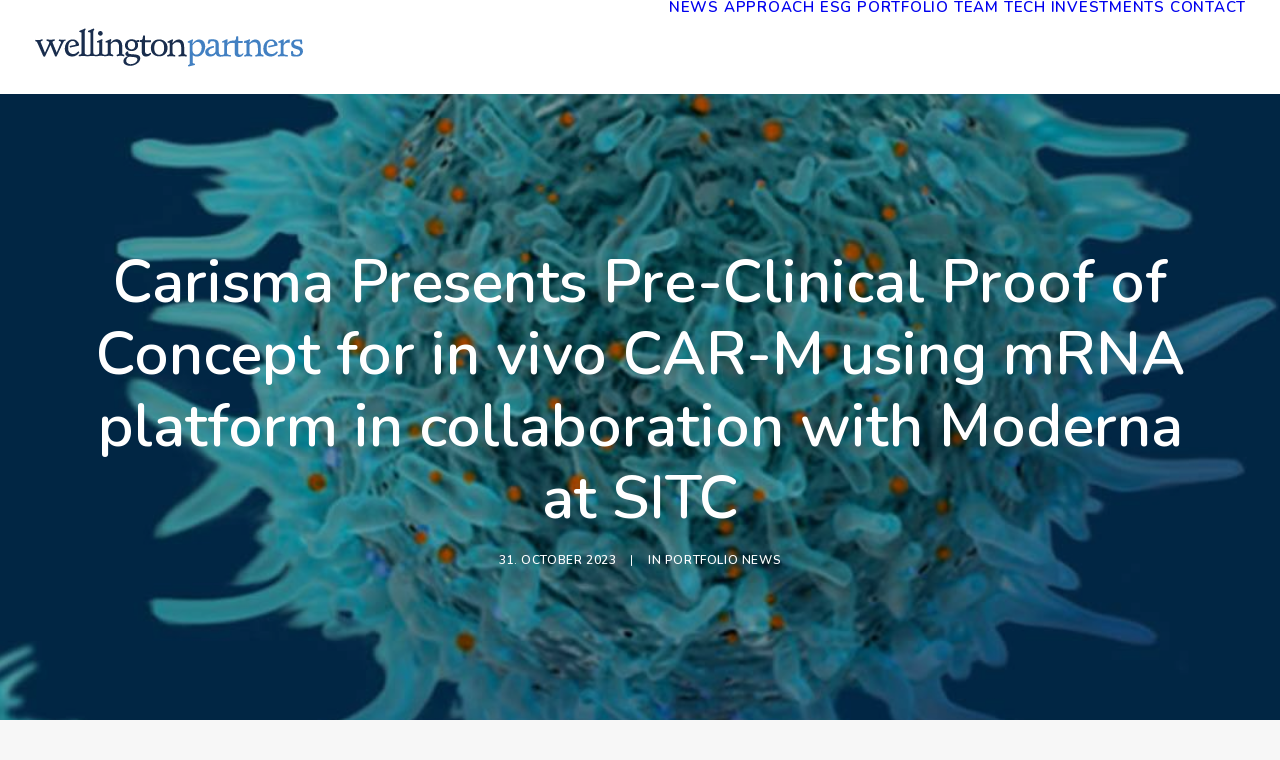

--- FILE ---
content_type: text/html; charset=UTF-8
request_url: https://wellington-partners.com/carisma-presents-pre-clinical-proof-of-concept-for-in-vivo-car-m-using-mrna-platform-in-collaboration-with-moderna-at-sitc/
body_size: 17237
content:
<!DOCTYPE html> <html class="no-touch" lang="en-US" xmlns="http://www.w3.org/1999/xhtml"> <head> <meta http-equiv="Content-Type" content="text/html; charset=UTF-8"> <meta name="viewport" content="width=device-width, initial-scale=1"> <link rel="profile" href="http://gmpg.org/xfn/11"> <link rel="pingback" href=""> <meta name='robots' content='index, follow, max-image-preview:large, max-snippet:-1, max-video-preview:-1' /> <title>Carisma Presents Pre-Clinical Proof of Concept for in vivo CAR-M using mRNA platform in collaboration with Moderna at SITC - Wellington</title><link rel="preload" href="https://wellington-partners.com/wp-content/uploads/2021/08/wellington-partners-logo-rgb.svg" as="image" fetchpriority="high"><style id="perfmatters-used-css">@keyframes spin{from{transform:rotate(0deg);}to{transform:rotate(360deg);}}@keyframes blink{from{opacity:0;}50%{opacity:1;}to{opacity:0;}}@font-face{font-family:"eg-font";src:url("https://wellington-partners.com/wp-content/plugins/essential-grid/public/assets/font/fontello/css/../fonts/egfont.eot?85610117");src:url("https://wellington-partners.com/wp-content/plugins/essential-grid/public/assets/font/fontello/css/../fonts/egfont.eot?85610117#iefix") format("embedded-opentype"),url("https://wellington-partners.com/wp-content/plugins/essential-grid/public/assets/font/fontello/css/../fonts/egfont.woff?85610117") format("woff"),url("https://wellington-partners.com/wp-content/plugins/essential-grid/public/assets/font/fontello/css/../fonts/egfont.ttf?85610117") format("truetype"),url("https://wellington-partners.com/wp-content/plugins/essential-grid/public/assets/font/fontello/css/../fonts/egfont.svg?85610117#egfont") format("svg");font-weight:normal;font-style:normal;}.gdpr-overlay{background:#141618;display:none;height:100%;left:0;opacity:.6;position:fixed;top:0;width:100%;z-index:99999999;}.gdpr *{font-family:inherit !important;}.gdpr input[type="submit"],.gdpr button{border-radius:2px;border-width:0;box-shadow:none;font-family:inherit !important;font-size:12px !important;font-weight:600 !important;letter-spacing:-.3px;line-height:22px;padding:9px 27px 9px 27px;text-shadow:none;text-transform:none;}.gdpr input[type="submit"].btn-accent.gdpr-agreement:focus,.gdpr input[type="submit"].btn-accent:focus,.gdpr button.btn-accent.gdpr-agreement:focus,.gdpr button.btn-accent:focus{color:#fff !important;}.gdpr img{width:100%;}.gdpr-privacy-preferences .gdpr-wrapper,.gdpr-general-confirmation .gdpr-wrapper{border-radius:2.5px;box-sizing:border-box;display:none;height:100%;left:50%;max-height:700px;max-width:1000px;overflow:hidden;overflow:visible;padding:15px;padding:36px;position:fixed;top:50%;transform:translate(-50%,-50%);width:100%;z-index:999999999;}.gdpr-privacy-preferences form,.gdpr-general-confirmation form{box-shadow:0 50px 50px -30px rgba(0,0,0,.2),0 30px 50px 0 rgba(0,0,0,.15);height:100%;position:relative;}.gdpr-privacy-preferences .gdpr-box-title,.gdpr-general-confirmation .gdpr-box-title{height:0;position:relative;}.gdpr-privacy-preferences .gdpr-box-title h3,.gdpr-general-confirmation .gdpr-box-title h3{display:none;}.gdpr-privacy-preferences .gdpr-close,.gdpr-general-confirmation .gdpr-close{color:#fff;cursor:pointer;line-height:0;position:absolute;top:50%;}body:not(.rtl) .gdpr-privacy-preferences .gdpr-close,body:not(.rtl) .gdpr-general-confirmation .gdpr-close{right:-27px;}.gdpr-privacy-preferences .gdpr-close:before,.gdpr-general-confirmation .gdpr-close:before{content:"";font-family:uncodeicon !important;font-size:18px;transition:all 400ms cubic-bezier(.785,.135,.15,.86);display:inline-block;}.gdpr-privacy-preferences .gdpr-close:hover:before,.gdpr-general-confirmation .gdpr-close:hover:before{transform:rotate(180deg);}.gdpr-privacy-preferences footer,.gdpr-general-confirmation footer{background-color:#f7f7f7;border-bottom-left-radius:2px;border-bottom-right-radius:2px;border-top:1px solid #eaeaea;bottom:0;height:96px;left:0;margin-left:0;overflow:hidden;padding:18px 36px;position:absolute;right:0;width:auto;}.gdpr-privacy-preferences footer input,.gdpr-general-confirmation footer input{margin-top:0;}.gdpr-privacy-preferences footer span,.gdpr-general-confirmation footer span{margin-top:9px;display:block;text-align:center;}.gdpr-privacy-preferences footer a,.gdpr-general-confirmation footer a{color:#555d66;display:inline-block;font-size:12px;text-decoration:none;}.gdpr-privacy-preferences .gdpr-content,.gdpr-general-confirmation .gdpr-content{background:#fff;border-bottom-left-radius:2px;border-bottom-right-radius:2px;bottom:0;left:0;overflow:hidden;position:absolute;right:0;top:0;}.gdpr-privacy-preferences .gdpr-tab-content,.gdpr-general-confirmation .gdpr-tab-content{background-color:#fff;bottom:76px;display:block;left:0;overflow:hidden;position:absolute;right:0;top:0;}.gdpr-privacy-preferences .gdpr-tab-content header,.gdpr-general-confirmation .gdpr-tab-content header{padding:36px 36px 0;}.gdpr-privacy-preferences .gdpr-tab-content h4,.gdpr-general-confirmation .gdpr-tab-content h4{color:#303133;font-family:inherit !important;font-size:16px;margin-bottom:18px;margin-top:0;}.gdpr-privacy-preferences .gdpr-tab-content > div,.gdpr-general-confirmation .gdpr-tab-content > div{max-height:100%;overflow-y:auto;}.gdpr-privacy-preferences .gdpr-tab-content .gdpr-active,.gdpr-general-confirmation .gdpr-tab-content .gdpr-active{display:block;}.gdpr-privacy-preferences .gdpr-info,.gdpr-general-confirmation .gdpr-info{color:#72777c;font-size:14px;font-weight:400;padding:0 36px 36px;}.gdpr-privacy-preferences .gdpr-info p,.gdpr-general-confirmation .gdpr-info p{color:#72777c;font-size:13px;font-weight:400;margin-bottom:27px;margin-top:0;}.gdpr-privacy-preferences .gdpr-info a,.gdpr-general-confirmation .gdpr-info a{color:#72777c;font-weight:700;text-decoration:underline;}@media (min-width: 480px){.gdpr-privacy-preferences footer,.gdpr-general-confirmation footer{height:76px;}.gdpr-privacy-preferences footer input,.gdpr-general-confirmation footer input{width:auto !important;}.gdpr-privacy-preferences footer span,.gdpr-general-confirmation footer span{margin-top:0;position:absolute;top:50%;transform:translateY(-50%);}body:not(.rtl) .gdpr-privacy-preferences footer span,body:not(.rtl) .gdpr-general-confirmation footer span{right:36px;}}@media (min-width: 570px){.gdpr-privacy-preferences .gdpr-content,.gdpr-general-confirmation .gdpr-content{border-radius:2px;}.gdpr-privacy-preferences .gdpr-tab-content,.gdpr-general-confirmation .gdpr-tab-content{display:block;}}@font-face{font-family:"uncodeicon";src:url("https://wellington-partners.com/wp-content/themes/uncode/library/css/../fonts/uncode-icons.eot");src:url("https://wellington-partners.com/wp-content/themes/uncode/library/css/../fonts/uncode-icons.eot?#iefix") format("embedded-opentype"),url("https://wellington-partners.com/wp-content/themes/uncode/library/css/../fonts/uncode-icons.woff2") format("woff2"),url("https://wellington-partners.com/wp-content/themes/uncode/library/css/../fonts/uncode-icons.woff") format("woff"),url("https://wellington-partners.com/wp-content/themes/uncode/library/css/../fonts/uncode-icons.ttf") format("truetype"),url("https://wellington-partners.com/wp-content/themes/uncode/library/css/../fonts/uncode-icons.svg#uncodeicon") format("svg");font-weight:normal;font-style:normal;font-display:swap;}.fa{font-family:"uncodeicon" !important;speak:none;font-style:normal;font-weight:normal;font-variant:normal;text-transform:none;line-height:1;-webkit-font-smoothing:antialiased;-moz-osx-font-smoothing:grayscale;}@-moz-keyframes spin{0%{-moz-transform:rotate(0deg);}100%{-moz-transform:rotate(359deg);}}@-webkit-keyframes spin{0%{-webkit-transform:rotate(0deg);}100%{-webkit-transform:rotate(359deg);}}@-o-keyframes spin{0%{-o-transform:rotate(0deg);}100%{-o-transform:rotate(359deg);}}@-ms-keyframes spin{0%{-ms-transform:rotate(0deg);}100%{-ms-transform:rotate(359deg);}}@keyframes spin{0%{transform:rotate(0deg);}100%{transform:rotate(359deg);}}.fa-stack{position:relative;display:inline-block;width:2.5em;height:2.5em;line-height:2.5em;vertical-align:middle;border:2px solid #c0c0c0;-webkit-transition:all .1s linear;-moz-transition:all .1s linear;-ms-transition:all .1s linear;-o-transition:all .1s linear;transition:all .1s linear;-webkit-backface-visibility:hidden;-webkit-box-sizing:initial;-moz-box-sizing:initial;box-sizing:initial;-o-border-radius:2.5em;-moz-border-radius:2.5em;-webkit-border-radius:2.5em;-ms-border-radius:2.5em;border-radius:2.5em;}.fa-linkedin-square:before{content:"";}.fa-angle-left:before{content:"";}.fa-angle-right:before{content:"";}.fa-angle-up:before{content:"";}</style> <link rel="canonical" href="https://wellington-partners.com/carisma-presents-pre-clinical-proof-of-concept-for-in-vivo-car-m-using-mrna-platform-in-collaboration-with-moderna-at-sitc/" /> <meta property="og:locale" content="en_US" /> <meta property="og:type" content="article" /> <meta property="og:title" content="Carisma Presents Pre-Clinical Proof of Concept for in vivo CAR-M using mRNA platform in collaboration with Moderna at SITC - Wellington" /> <meta property="og:description" content="Ghent, Belgium – November 30, 2021 – Confo Therapeutics today announced that it has entered into a collaborative agreement with Regeneron Pharmaceuticals, Inc. whereby Confo’s technology platform, which uses conformationally selective VHH antibodies – ConfoBodies® –" /> <meta property="og:url" content="https://wellington-partners.com/carisma-presents-pre-clinical-proof-of-concept-for-in-vivo-car-m-using-mrna-platform-in-collaboration-with-moderna-at-sitc/" /> <meta property="og:site_name" content="Wellington" /> <meta property="article:published_time" content="2023-10-31T14:44:44+00:00" /> <meta property="og:image" content="https://wellington-partners.com/wp-content/uploads/2022/03/Carisma.jpg" /> <meta property="og:image:width" content="1061" /> <meta property="og:image:height" content="1104" /> <meta property="og:image:type" content="image/jpeg" /> <meta name="author" content="Ulrike Spring" /> <meta name="twitter:card" content="summary_large_image" /> <meta name="twitter:label1" content="Written by" /> <meta name="twitter:data1" content="Ulrike Spring" /> <meta name="twitter:label2" content="Est. reading time" /> <meta name="twitter:data2" content="7 minutes" /> <script type="application/ld+json" class="yoast-schema-graph">{"@context":"https://schema.org","@graph":[{"@type":"Article","@id":"https://wellington-partners.com/carisma-presents-pre-clinical-proof-of-concept-for-in-vivo-car-m-using-mrna-platform-in-collaboration-with-moderna-at-sitc/#article","isPartOf":{"@id":"https://wellington-partners.com/carisma-presents-pre-clinical-proof-of-concept-for-in-vivo-car-m-using-mrna-platform-in-collaboration-with-moderna-at-sitc/"},"author":{"name":"Ulrike Spring","@id":"https://wellington-partners.com/#/schema/person/0ce88317b14dffec25cb2678990021fe"},"headline":"Carisma Presents Pre-Clinical Proof of Concept for in vivo CAR-M using mRNA platform in collaboration with Moderna at SITC","datePublished":"2023-10-31T14:44:44+00:00","mainEntityOfPage":{"@id":"https://wellington-partners.com/carisma-presents-pre-clinical-proof-of-concept-for-in-vivo-car-m-using-mrna-platform-in-collaboration-with-moderna-at-sitc/"},"wordCount":1357,"publisher":{"@id":"https://wellington-partners.com/#organization"},"image":{"@id":"https://wellington-partners.com/carisma-presents-pre-clinical-proof-of-concept-for-in-vivo-car-m-using-mrna-platform-in-collaboration-with-moderna-at-sitc/#primaryimage"},"thumbnailUrl":"https://wellington-partners.com/wp-content/uploads/2022/03/Carisma.jpg","articleSection":["Portfolio News"],"inLanguage":"en-US"},{"@type":"WebPage","@id":"https://wellington-partners.com/carisma-presents-pre-clinical-proof-of-concept-for-in-vivo-car-m-using-mrna-platform-in-collaboration-with-moderna-at-sitc/","url":"https://wellington-partners.com/carisma-presents-pre-clinical-proof-of-concept-for-in-vivo-car-m-using-mrna-platform-in-collaboration-with-moderna-at-sitc/","name":"Carisma Presents Pre-Clinical Proof of Concept for in vivo CAR-M using mRNA platform in collaboration with Moderna at SITC - Wellington","isPartOf":{"@id":"https://wellington-partners.com/#website"},"primaryImageOfPage":{"@id":"https://wellington-partners.com/carisma-presents-pre-clinical-proof-of-concept-for-in-vivo-car-m-using-mrna-platform-in-collaboration-with-moderna-at-sitc/#primaryimage"},"image":{"@id":"https://wellington-partners.com/carisma-presents-pre-clinical-proof-of-concept-for-in-vivo-car-m-using-mrna-platform-in-collaboration-with-moderna-at-sitc/#primaryimage"},"thumbnailUrl":"https://wellington-partners.com/wp-content/uploads/2022/03/Carisma.jpg","datePublished":"2023-10-31T14:44:44+00:00","breadcrumb":{"@id":"https://wellington-partners.com/carisma-presents-pre-clinical-proof-of-concept-for-in-vivo-car-m-using-mrna-platform-in-collaboration-with-moderna-at-sitc/#breadcrumb"},"inLanguage":"en-US","potentialAction":[{"@type":"ReadAction","target":["https://wellington-partners.com/carisma-presents-pre-clinical-proof-of-concept-for-in-vivo-car-m-using-mrna-platform-in-collaboration-with-moderna-at-sitc/"]}]},{"@type":"ImageObject","inLanguage":"en-US","@id":"https://wellington-partners.com/carisma-presents-pre-clinical-proof-of-concept-for-in-vivo-car-m-using-mrna-platform-in-collaboration-with-moderna-at-sitc/#primaryimage","url":"https://wellington-partners.com/wp-content/uploads/2022/03/Carisma.jpg","contentUrl":"https://wellington-partners.com/wp-content/uploads/2022/03/Carisma.jpg","width":1061,"height":1104},{"@type":"BreadcrumbList","@id":"https://wellington-partners.com/carisma-presents-pre-clinical-proof-of-concept-for-in-vivo-car-m-using-mrna-platform-in-collaboration-with-moderna-at-sitc/#breadcrumb","itemListElement":[{"@type":"ListItem","position":1,"name":"Home","item":"https://wellington-partners.com/"},{"@type":"ListItem","position":2,"name":"Carisma Presents Pre-Clinical Proof of Concept for in vivo CAR-M using mRNA platform in collaboration with Moderna at SITC"}]},{"@type":"WebSite","@id":"https://wellington-partners.com/#website","url":"https://wellington-partners.com/","name":"Wellington","description":"A leading European Venture Capital firm investing in early- and growth-stage Life Science companies.","publisher":{"@id":"https://wellington-partners.com/#organization"},"potentialAction":[{"@type":"SearchAction","target":{"@type":"EntryPoint","urlTemplate":"https://wellington-partners.com/?s={search_term_string}"},"query-input":{"@type":"PropertyValueSpecification","valueRequired":true,"valueName":"search_term_string"}}],"inLanguage":"en-US"},{"@type":"Organization","@id":"https://wellington-partners.com/#organization","name":"Wellington Partners","url":"https://wellington-partners.com/","logo":{"@type":"ImageObject","inLanguage":"en-US","@id":"https://wellington-partners.com/#/schema/logo/image/","url":"https://wellington-partners.com/wp-content/uploads/2021/08/wellington-partners-logo-rgb.svg","contentUrl":"https://wellington-partners.com/wp-content/uploads/2021/08/wellington-partners-logo-rgb.svg","width":230,"height":339,"caption":"Wellington Partners"},"image":{"@id":"https://wellington-partners.com/#/schema/logo/image/"}},{"@type":"Person","@id":"https://wellington-partners.com/#/schema/person/0ce88317b14dffec25cb2678990021fe","name":"Ulrike Spring","image":{"@type":"ImageObject","inLanguage":"en-US","@id":"https://wellington-partners.com/#/schema/person/image/","url":"https://secure.gravatar.com/avatar/e56fa6515d3367332b3680943e57c87d124af3fb67856cb21be229685e0fc04b?s=96&d=mm&r=g","contentUrl":"https://secure.gravatar.com/avatar/e56fa6515d3367332b3680943e57c87d124af3fb67856cb21be229685e0fc04b?s=96&d=mm&r=g","caption":"Ulrike Spring"},"url":"https://wellington-partners.com/author/springwellington-partners-com/"}]}</script> <style id='wp-img-auto-sizes-contain-inline-css' type='text/css'> img:is([sizes=auto i],[sizes^="auto," i]){contain-intrinsic-size:3000px 1500px} </style> <style id='classic-theme-styles-inline-css' type='text/css'> /*! This file is auto-generated */ .wp-block-button__link{color:#fff;background-color:#32373c;border-radius:9999px;box-shadow:none;text-decoration:none;padding:calc(.667em + 2px) calc(1.333em + 2px);font-size:1.125em}.wp-block-file__button{background:#32373c;color:#fff;text-decoration:none} </style> <link rel="stylesheet" id="contact-form-7-css" type="text/css" media="all" data-pmdelayedstyle="https://wellington-partners.com/wp-content/plugins/contact-form-7/includes/css/styles.css?ver=6.1.4"> <link rel='stylesheet' id='esg-plugin-settings-css' href='https://wellington-partners.com/wp-content/plugins/essential-grid/public/assets/css/settings.css?ver=3.0.15' type='text/css' media='all' /> <link rel="stylesheet" id="tp-fontello-css" type="text/css" media="all" data-pmdelayedstyle="https://wellington-partners.com/wp-content/plugins/essential-grid/public/assets/font/fontello/css/fontello.css?ver=3.0.15"> <link rel='stylesheet' id='searchandfilter-css' href='https://wellington-partners.com/wp-content/plugins/search-filter/style.css?ver=1' type='text/css' media='all' /> <link rel='stylesheet' id='uncodefont-google-css' href='https://wellington-partners.com/wp-content/cache/perfmatters/wellington-partners.com/fonts/4f4c55905d69.google-fonts.min.css' type='text/css' media='all' /> <link rel="stylesheet" id="uncode-privacy-css" type="text/css" media="all" data-pmdelayedstyle="https://wellington-partners.com/wp-content/plugins/uncode-privacy/assets/css/uncode-privacy-public.css?ver=2.2.7"> <link rel="stylesheet" id="eeb-css-frontend-css" type="text/css" media="all" data-pmdelayedstyle="https://wellington-partners.com/wp-content/plugins/email-encoder-bundle/assets/css/style.css?ver=54d4eedc552c499c4a8d6b89c23d3df1"> <link rel='stylesheet' id='uncode-style-css' href='https://wellington-partners.com/wp-content/themes/uncode/library/css/style.css?ver=2065451982' type='text/css' media='all' /> <style id='uncode-style-inline-css' type='text/css'> @media (max-width: 959px) { .navbar-brand > * { height: 35px !important;}} @media (min-width: 960px) { .limit-width { max-width: 1200px; margin: auto;} .menu-container:not(.grid-filters) .menu-horizontal ul.menu-smart .megamenu-block-wrapper > .vc_row[data-parent="true"].limit-width:not(.row-parent-limit) { max-width: calc(1200px - 72px); } } .menu-primary ul.menu-smart > li > a, .menu-primary ul.menu-smart li.dropdown > a, .menu-primary ul.menu-smart li.mega-menu > a, .vmenu-container ul.menu-smart > li > a, .vmenu-container ul.menu-smart li.dropdown > a { text-transform: uppercase; } #changer-back-color { transition: background-color 1000ms cubic-bezier(0.25, 1, 0.5, 1) !important; } #changer-back-color > div { transition: opacity 1000ms cubic-bezier(0.25, 1, 0.5, 1) !important; } body.bg-changer-init.disable-hover .main-wrapper .style-light, body.bg-changer-init.disable-hover .main-wrapper .style-light h1, body.bg-changer-init.disable-hover .main-wrapper .style-light h2, body.bg-changer-init.disable-hover .main-wrapper .style-light h3, body.bg-changer-init.disable-hover .main-wrapper .style-light h4, body.bg-changer-init.disable-hover .main-wrapper .style-light h5, body.bg-changer-init.disable-hover .main-wrapper .style-light h6, body.bg-changer-init.disable-hover .main-wrapper .style-light a, body.bg-changer-init.disable-hover .main-wrapper .style-dark, body.bg-changer-init.disable-hover .main-wrapper .style-dark h1, body.bg-changer-init.disable-hover .main-wrapper .style-dark h2, body.bg-changer-init.disable-hover .main-wrapper .style-dark h3, body.bg-changer-init.disable-hover .main-wrapper .style-dark h4, body.bg-changer-init.disable-hover .main-wrapper .style-dark h5, body.bg-changer-init.disable-hover .main-wrapper .style-dark h6, body.bg-changer-init.disable-hover .main-wrapper .style-dark a { transition: color 1000ms cubic-bezier(0.25, 1, 0.5, 1) !important; } </style> <link rel="stylesheet" id="uncode-icons-css" type="text/css" media="all" data-pmdelayedstyle="https://wellington-partners.com/wp-content/themes/uncode/library/css/uncode-icons.css?ver=2065451982"> <link rel='stylesheet' id='uncode-custom-style-css' href='https://wellington-partners.com/wp-content/themes/uncode/library/css/style-custom.css?ver=2065451982' type='text/css' media='all' /> <style id='uncode-custom-style-inline-css' type='text/css'> .t-entry-excerpt {font-size:16px;}.filter-cat-73 a{display:none !important;}.approach_exit .filter-cat-82 a{display:none !important;}.post-info div.author-info{display:none !important;}.isotope-filters.menu-light .menu-smart a:focus.active {color:#4281c3 !important;} </style> <link rel="stylesheet" id="child-style-css" type="text/css" media="all" data-pmdelayedstyle="https://wellington-partners.com/wp-content/themes/uncode-child/style.css?ver=591804098"> <script type="text/javascript" src="https://wellington-partners.com/wp-includes/js/jquery/jquery.min.js?ver=3.7.1" id="jquery-core-js"></script> <script type="text/javascript" src="https://wellington-partners.com/wp-content/plugins/email-encoder-bundle/assets/js/custom.js?ver=2c542c9989f589cd5318f5cef6a9ecd7" id="eeb-js-frontend-js"></script> <script type="text/javascript" id="uncode-init-js-extra"> var SiteParameters = {"days":"days","hours":"hours","minutes":"minutes","seconds":"seconds","constant_scroll":"on","scroll_speed":"2","parallax_factor":"0.25","loading":"Loading\u2026","slide_name":"slide","slide_footer":"footer","ajax_url":"https://wellington-partners.com/wp-admin/admin-ajax.php","nonce_adaptive_images":"4efa632ecf","nonce_srcset_async":"ea7d8da537","enable_debug":"","block_mobile_videos":"","is_frontend_editor":"","main_width":["1200","px"],"mobile_parallax_allowed":"","listen_for_screen_update":"1","wireframes_plugin_active":"1","sticky_elements":"off","resize_quality":"70","register_metadata":"1","bg_changer_time":"1000","update_wc_fragments":"1","optimize_shortpixel_image":"","menu_mobile_offcanvas_gap":"45","custom_cursor_selector":"[href], .trigger-overlay, .owl-next, .owl-prev, .owl-dot, input[type=\"submit\"], input[type=\"checkbox\"], button[type=\"submit\"], a[class^=\"ilightbox\"], .ilightbox-thumbnail, .ilightbox-prev, .ilightbox-next, .overlay-close, .unmodal-close, .qty-inset \u003E span, .share-button li, .uncode-post-titles .tmb.tmb-click-area, .btn-link, .tmb-click-row .t-inside, .lg-outer button, .lg-thumb img, a[data-lbox], .uncode-close-offcanvas-overlay, .uncode-nav-next, .uncode-nav-prev, .uncode-nav-index","mobile_parallax_animation":"","lbox_enhanced":"","native_media_player":"1","vimeoPlayerParams":"?autoplay=0","ajax_filter_key_search":"key","ajax_filter_key_unfilter":"unfilter","index_pagination_disable_scroll":"","index_pagination_scroll_to":"","uncode_wc_popup_cart_qty":"","disable_hover_hack":"","uncode_nocookie":"","menuHideOnClick":"1","menuShowOnClick":"","smoothScroll":"","smoothScrollDisableHover":"","smoothScrollQuery":"960","uncode_force_onepage_dots":"","uncode_smooth_scroll_safe":"","uncode_lb_add_galleries":", .gallery","uncode_lb_add_items":", .gallery .gallery-item a","uncode_prev_label":"Previous","uncode_next_label":"Next","uncode_slide_label":"Slide","uncode_share_label":"Share on %","uncode_has_ligatures":"","uncode_is_accessible":"","uncode_carousel_itemSelector":"*:not(.hidden)","dynamic_srcset_active":"1","dynamic_srcset_bg_mobile_breakpoint":"570","dynamic_srcset_bunch_limit":"1","dynamic_srcset_bg_mobile_size":"1024","activate_webp":"","force_webp":"","uncode_limit_width":"1200px"}; </script> <script type="text/javascript" src="https://wellington-partners.com/wp-content/themes/uncode/library/js/init.js?ver=2065451982" id="uncode-init-js"></script> <script></script><meta name="google-site-verification" content="MOrHweB0kxBI1DTGCnx5nwK-O1F5XNWvyeAsvkWn3q8" /> <link rel="icon" href="https://wellington-partners.com/wp-content/uploads/2021/08/cropped-wellington-partners-favicon-32x32.png" sizes="32x32" /> <link rel="icon" href="https://wellington-partners.com/wp-content/uploads/2021/08/cropped-wellington-partners-favicon-192x192.png" sizes="192x192" /> <link rel="apple-touch-icon" href="https://wellington-partners.com/wp-content/uploads/2021/08/cropped-wellington-partners-favicon-180x180.png" /> <meta name="msapplication-TileImage" content="https://wellington-partners.com/wp-content/uploads/2021/08/cropped-wellington-partners-favicon-270x270.png" /> <style type="text/css" id="wp-custom-css"> .portfoliohover a:hover{ color:#192d4d !important; } .tmb .t-entry p.t-entry-meta span, .tmb .t-entry p.t-entry-comments, .tmb .t-entry p.t-entry-author span.tmb-username-wrap { font-size: 16px; } .tmb .t-entry-visual .t-overlay-text{ transition: opacity 0.2s ease-in-out,transform 0.2s ease-in-out !important; } .single-block-padding{ padding: 10px !important; } .portfolio-wrapper .btn-container.animate_when_almost_visible { margin-top: 10px !important; } .page-id-101174 .style-light .text-lead { color: #fff; } .esg-grid { font-family: Nunito, Nunito; } .text-light .esg-filter-wrapper.eg-search-wrapper .eg-search-input { line-height: 30px !important; height: 30px !important; background: #f2f2f2; margin-top: -10px !important; margin-left: 40px !important; } .eg-wellington-element-3 { width: 50%; } .eg-wellington-container { background-color: transparent !important; background-image: linear-gradient(to top, rgba(0, 0, 0, 0.5) 0%, rgba(0, 0, 0, 0) 50%) !important; } .eg-wellington-wrapper .esg-entry-media:hover { transform: scale(1.1) !important; } .esg-filter-wrapper { margin-bottom: 20px; } #post-101295 .row-container .row-parent .single-internal-gutter .uncont > * { margin-top: 0; } .eg-portfolio-wrapper .esg-media-poster { border: 1px solid #eaeaea; } .eg-portfolio-content { min-height: 100px !important; display: block !important; } .page-id-101427 .style-dark h3, .page-id-101427 .style-dark p, .page-id-101427 .style-dark a { color: white; } .page-id-101427 .owl-carousel-wrapper .t-entry-text { min-height: 290px; } .owl-carousel-wrapper .t-entry-title { overflow: hidden; text-overflow: ellipsis; display: -webkit-box; -webkit-line-clamp: 3; line-clamp: 3; -webkit-box-orient: vertical; } @media screen and (min-width: 959px) and (max-width: 1025px) { .desktop-hidden { display: block !important; } .mobile-hidden { display: none !important; } .form_column, .contact_column { width: 50%; } .maps_column, .text_column { width: 100%; display: block; } .text_column { display: table-header-group !important; } .main-container .row-inner { margin-left: 0; } .main-container .row-container .row-parent .row-child .row-inner .maps_column { padding: 20px 0; } } @media screen and (min-width: 960px) { #colophon .site-info { width: 80%; } } </style> <noscript><style> .wpb_animate_when_almost_visible { opacity: 1; }</style></noscript><style id='global-styles-inline-css' type='text/css'> :root{--wp--preset--aspect-ratio--square: 1;--wp--preset--aspect-ratio--4-3: 4/3;--wp--preset--aspect-ratio--3-4: 3/4;--wp--preset--aspect-ratio--3-2: 3/2;--wp--preset--aspect-ratio--2-3: 2/3;--wp--preset--aspect-ratio--16-9: 16/9;--wp--preset--aspect-ratio--9-16: 9/16;--wp--preset--color--black: #000000;--wp--preset--color--cyan-bluish-gray: #abb8c3;--wp--preset--color--white: #ffffff;--wp--preset--color--pale-pink: #f78da7;--wp--preset--color--vivid-red: #cf2e2e;--wp--preset--color--luminous-vivid-orange: #ff6900;--wp--preset--color--luminous-vivid-amber: #fcb900;--wp--preset--color--light-green-cyan: #7bdcb5;--wp--preset--color--vivid-green-cyan: #00d084;--wp--preset--color--pale-cyan-blue: #8ed1fc;--wp--preset--color--vivid-cyan-blue: #0693e3;--wp--preset--color--vivid-purple: #9b51e0;--wp--preset--gradient--vivid-cyan-blue-to-vivid-purple: linear-gradient(135deg,rgb(6,147,227) 0%,rgb(155,81,224) 100%);--wp--preset--gradient--light-green-cyan-to-vivid-green-cyan: linear-gradient(135deg,rgb(122,220,180) 0%,rgb(0,208,130) 100%);--wp--preset--gradient--luminous-vivid-amber-to-luminous-vivid-orange: linear-gradient(135deg,rgb(252,185,0) 0%,rgb(255,105,0) 100%);--wp--preset--gradient--luminous-vivid-orange-to-vivid-red: linear-gradient(135deg,rgb(255,105,0) 0%,rgb(207,46,46) 100%);--wp--preset--gradient--very-light-gray-to-cyan-bluish-gray: linear-gradient(135deg,rgb(238,238,238) 0%,rgb(169,184,195) 100%);--wp--preset--gradient--cool-to-warm-spectrum: linear-gradient(135deg,rgb(74,234,220) 0%,rgb(151,120,209) 20%,rgb(207,42,186) 40%,rgb(238,44,130) 60%,rgb(251,105,98) 80%,rgb(254,248,76) 100%);--wp--preset--gradient--blush-light-purple: linear-gradient(135deg,rgb(255,206,236) 0%,rgb(152,150,240) 100%);--wp--preset--gradient--blush-bordeaux: linear-gradient(135deg,rgb(254,205,165) 0%,rgb(254,45,45) 50%,rgb(107,0,62) 100%);--wp--preset--gradient--luminous-dusk: linear-gradient(135deg,rgb(255,203,112) 0%,rgb(199,81,192) 50%,rgb(65,88,208) 100%);--wp--preset--gradient--pale-ocean: linear-gradient(135deg,rgb(255,245,203) 0%,rgb(182,227,212) 50%,rgb(51,167,181) 100%);--wp--preset--gradient--electric-grass: linear-gradient(135deg,rgb(202,248,128) 0%,rgb(113,206,126) 100%);--wp--preset--gradient--midnight: linear-gradient(135deg,rgb(2,3,129) 0%,rgb(40,116,252) 100%);--wp--preset--font-size--small: 13px;--wp--preset--font-size--medium: 20px;--wp--preset--font-size--large: 36px;--wp--preset--font-size--x-large: 42px;--wp--preset--spacing--20: 0.44rem;--wp--preset--spacing--30: 0.67rem;--wp--preset--spacing--40: 1rem;--wp--preset--spacing--50: 1.5rem;--wp--preset--spacing--60: 2.25rem;--wp--preset--spacing--70: 3.38rem;--wp--preset--spacing--80: 5.06rem;--wp--preset--shadow--natural: 6px 6px 9px rgba(0, 0, 0, 0.2);--wp--preset--shadow--deep: 12px 12px 50px rgba(0, 0, 0, 0.4);--wp--preset--shadow--sharp: 6px 6px 0px rgba(0, 0, 0, 0.2);--wp--preset--shadow--outlined: 6px 6px 0px -3px rgb(255, 255, 255), 6px 6px rgb(0, 0, 0);--wp--preset--shadow--crisp: 6px 6px 0px rgb(0, 0, 0);}:where(.is-layout-flex){gap: 0.5em;}:where(.is-layout-grid){gap: 0.5em;}body .is-layout-flex{display: flex;}.is-layout-flex{flex-wrap: wrap;align-items: center;}.is-layout-flex > :is(*, div){margin: 0;}body .is-layout-grid{display: grid;}.is-layout-grid > :is(*, div){margin: 0;}:where(.wp-block-columns.is-layout-flex){gap: 2em;}:where(.wp-block-columns.is-layout-grid){gap: 2em;}:where(.wp-block-post-template.is-layout-flex){gap: 1.25em;}:where(.wp-block-post-template.is-layout-grid){gap: 1.25em;}.has-black-color{color: var(--wp--preset--color--black) !important;}.has-cyan-bluish-gray-color{color: var(--wp--preset--color--cyan-bluish-gray) !important;}.has-white-color{color: var(--wp--preset--color--white) !important;}.has-pale-pink-color{color: var(--wp--preset--color--pale-pink) !important;}.has-vivid-red-color{color: var(--wp--preset--color--vivid-red) !important;}.has-luminous-vivid-orange-color{color: var(--wp--preset--color--luminous-vivid-orange) !important;}.has-luminous-vivid-amber-color{color: var(--wp--preset--color--luminous-vivid-amber) !important;}.has-light-green-cyan-color{color: var(--wp--preset--color--light-green-cyan) !important;}.has-vivid-green-cyan-color{color: var(--wp--preset--color--vivid-green-cyan) !important;}.has-pale-cyan-blue-color{color: var(--wp--preset--color--pale-cyan-blue) !important;}.has-vivid-cyan-blue-color{color: var(--wp--preset--color--vivid-cyan-blue) !important;}.has-vivid-purple-color{color: var(--wp--preset--color--vivid-purple) !important;}.has-black-background-color{background-color: var(--wp--preset--color--black) !important;}.has-cyan-bluish-gray-background-color{background-color: var(--wp--preset--color--cyan-bluish-gray) !important;}.has-white-background-color{background-color: var(--wp--preset--color--white) !important;}.has-pale-pink-background-color{background-color: var(--wp--preset--color--pale-pink) !important;}.has-vivid-red-background-color{background-color: var(--wp--preset--color--vivid-red) !important;}.has-luminous-vivid-orange-background-color{background-color: var(--wp--preset--color--luminous-vivid-orange) !important;}.has-luminous-vivid-amber-background-color{background-color: var(--wp--preset--color--luminous-vivid-amber) !important;}.has-light-green-cyan-background-color{background-color: var(--wp--preset--color--light-green-cyan) !important;}.has-vivid-green-cyan-background-color{background-color: var(--wp--preset--color--vivid-green-cyan) !important;}.has-pale-cyan-blue-background-color{background-color: var(--wp--preset--color--pale-cyan-blue) !important;}.has-vivid-cyan-blue-background-color{background-color: var(--wp--preset--color--vivid-cyan-blue) !important;}.has-vivid-purple-background-color{background-color: var(--wp--preset--color--vivid-purple) !important;}.has-black-border-color{border-color: var(--wp--preset--color--black) !important;}.has-cyan-bluish-gray-border-color{border-color: var(--wp--preset--color--cyan-bluish-gray) !important;}.has-white-border-color{border-color: var(--wp--preset--color--white) !important;}.has-pale-pink-border-color{border-color: var(--wp--preset--color--pale-pink) !important;}.has-vivid-red-border-color{border-color: var(--wp--preset--color--vivid-red) !important;}.has-luminous-vivid-orange-border-color{border-color: var(--wp--preset--color--luminous-vivid-orange) !important;}.has-luminous-vivid-amber-border-color{border-color: var(--wp--preset--color--luminous-vivid-amber) !important;}.has-light-green-cyan-border-color{border-color: var(--wp--preset--color--light-green-cyan) !important;}.has-vivid-green-cyan-border-color{border-color: var(--wp--preset--color--vivid-green-cyan) !important;}.has-pale-cyan-blue-border-color{border-color: var(--wp--preset--color--pale-cyan-blue) !important;}.has-vivid-cyan-blue-border-color{border-color: var(--wp--preset--color--vivid-cyan-blue) !important;}.has-vivid-purple-border-color{border-color: var(--wp--preset--color--vivid-purple) !important;}.has-vivid-cyan-blue-to-vivid-purple-gradient-background{background: var(--wp--preset--gradient--vivid-cyan-blue-to-vivid-purple) !important;}.has-light-green-cyan-to-vivid-green-cyan-gradient-background{background: var(--wp--preset--gradient--light-green-cyan-to-vivid-green-cyan) !important;}.has-luminous-vivid-amber-to-luminous-vivid-orange-gradient-background{background: var(--wp--preset--gradient--luminous-vivid-amber-to-luminous-vivid-orange) !important;}.has-luminous-vivid-orange-to-vivid-red-gradient-background{background: var(--wp--preset--gradient--luminous-vivid-orange-to-vivid-red) !important;}.has-very-light-gray-to-cyan-bluish-gray-gradient-background{background: var(--wp--preset--gradient--very-light-gray-to-cyan-bluish-gray) !important;}.has-cool-to-warm-spectrum-gradient-background{background: var(--wp--preset--gradient--cool-to-warm-spectrum) !important;}.has-blush-light-purple-gradient-background{background: var(--wp--preset--gradient--blush-light-purple) !important;}.has-blush-bordeaux-gradient-background{background: var(--wp--preset--gradient--blush-bordeaux) !important;}.has-luminous-dusk-gradient-background{background: var(--wp--preset--gradient--luminous-dusk) !important;}.has-pale-ocean-gradient-background{background: var(--wp--preset--gradient--pale-ocean) !important;}.has-electric-grass-gradient-background{background: var(--wp--preset--gradient--electric-grass) !important;}.has-midnight-gradient-background{background: var(--wp--preset--gradient--midnight) !important;}.has-small-font-size{font-size: var(--wp--preset--font-size--small) !important;}.has-medium-font-size{font-size: var(--wp--preset--font-size--medium) !important;}.has-large-font-size{font-size: var(--wp--preset--font-size--large) !important;}.has-x-large-font-size{font-size: var(--wp--preset--font-size--x-large) !important;} </style> </head> <body class="wp-singular post-template-default single single-post postid-108227 single-format-standard wp-theme-uncode wp-child-theme-uncode-child style-color-lxmt-bg group-blog hormenu-position-left megamenu-full-submenu hmenu hmenu-position-right header-full-width main-center-align menu-mobile-default mobile-parallax-not-allowed ilb-no-bounce unreg uncode-logo-mobile qw-body-scroll-disabled menu-sticky-fix no-qty-fx wpb-js-composer js-comp-ver-8.7.1.2 vc_responsive" data-border="0"> <div id="vh_layout_help"></div><div class="body-borders" data-border="0"><div class="top-border body-border-shadow"></div><div class="right-border body-border-shadow"></div><div class="bottom-border body-border-shadow"></div><div class="left-border body-border-shadow"></div><div class="top-border style-light-bg"></div><div class="right-border style-light-bg"></div><div class="bottom-border style-light-bg"></div><div class="left-border style-light-bg"></div></div> <div class="box-wrapper"> <div class="box-container"> <script type="text/javascript" id="initBox">UNCODE.initBox();</script> <div class="menu-wrapper menu-sticky"> <header id="masthead" class="navbar menu-primary menu-light submenu-light menu-transparent menu-add-padding style-light-original single-h-padding menu-absolute menu-with-logo"> <div class="menu-container style-color-xsdn-bg menu-no-borders" role="navigation"> <div class="row-menu"> <div class="row-menu-inner"> <div id="logo-container-mobile" class="col-lg-0 logo-container middle"> <div id="main-logo" class="navbar-header style-light"> <a href="https://wellington-partners.com/" class="navbar-brand" data-minheight="20" aria-label="Wellington"><div class="logo-image main-logo logo-light" data-maxheight="40" style="height: 40px;"><img data-perfmatters-preload fetchpriority="high" decoding="async" src="https://wellington-partners.com/wp-content/uploads/2021/08/wellington-partners-logo-rgb.svg" alt="logo" width="230" height="339" class="img-responsive"></div><div class="logo-image main-logo logo-dark" data-maxheight="40" style="height: 40px;display:none;"><img decoding="async" src="https://wellington-partners.com/wp-content/uploads/2021/08/wellington-partners-logo-rgb-white.svg" alt="logo" width="230" height="339" class="img-responsive" /></div><div class="logo-image mobile-logo logo-light" data-maxheight="40" style="height: 40px;"><img data-perfmatters-preload fetchpriority="high" decoding="async" src="https://wellington-partners.com/wp-content/uploads/2021/08/wellington-partners-logo-rgb.svg" alt="logo" width="230" height="339" class="img-responsive"></div><div class="logo-image mobile-logo logo-dark" data-maxheight="40" style="height: 40px;display:none;"><img decoding="async" src="https://wellington-partners.com/wp-content/uploads/2021/08/wellington-partners-logo-rgb-white.svg" alt="logo" width="230" height="339" class="img-responsive" /></div></a> </div> <div class="mmb-container"><div class="mobile-additional-icons"></div><div class="mobile-menu-button mobile-menu-button-light lines-button" aria-label="Toggle menu" role="button" tabindex="0"><span class="lines"><span></span></span></div></div> </div> <div class="col-lg-12 main-menu-container middle"> <div class="menu-horizontal "> <div class="menu-horizontal-inner"> <div class="nav navbar-nav navbar-main navbar-nav-last"><ul id="menu-primary" class="menu-primary-inner menu-smart sm" role="menu"><li role="menuitem" id="menu-item-101548" class="menu-item menu-item-type-post_type menu-item-object-page depth-0 menu-item-101548 menu-item-link"><a href="https://wellington-partners.com/news/">News<i class="fa fa-angle-right fa-dropdown"></i></a></li> <li role="menuitem" id="menu-item-101550" class="menu-item menu-item-type-post_type menu-item-object-page depth-0 menu-item-101550 menu-item-link"><a href="https://wellington-partners.com/approach/">Approach<i class="fa fa-angle-right fa-dropdown"></i></a></li> <li role="menuitem" id="menu-item-102031" class="menu-item menu-item-type-post_type menu-item-object-page depth-0 menu-item-102031 menu-item-link"><a href="https://wellington-partners.com/esg/">ESG<i class="fa fa-angle-right fa-dropdown"></i></a></li> <li role="menuitem" id="menu-item-101547" class="menu-item menu-item-type-post_type menu-item-object-page depth-0 menu-item-101547 menu-item-link"><a href="https://wellington-partners.com/portfolio/">Portfolio<i class="fa fa-angle-right fa-dropdown"></i></a></li> <li role="menuitem" id="menu-item-101551" class="menu-item menu-item-type-post_type menu-item-object-page depth-0 menu-item-101551 menu-item-link"><a href="https://wellington-partners.com/team/">Team<i class="fa fa-angle-right fa-dropdown"></i></a></li> <li role="menuitem" id="menu-item-104083" class="menu-item menu-item-type-post_type menu-item-object-page depth-0 menu-item-104083 menu-item-link"><a href="https://wellington-partners.com/tech-investments/">Tech Investments<i class="fa fa-angle-right fa-dropdown"></i></a></li> <li role="menuitem" id="menu-item-101545" class="menu-item menu-item-type-post_type menu-item-object-page depth-0 menu-item-101545 menu-item-link"><a href="https://wellington-partners.com/contact/">Contact<i class="fa fa-angle-right fa-dropdown"></i></a></li> </ul></div><div class="uncode-close-offcanvas-mobile lines-button close navbar-mobile-el"><span class="lines"></span></div><div class="desktop-hidden menu-accordion-secondary"> </div></div> </div> </div> </div> </div></div> </header> </div> <script type="text/javascript" id="fixMenuHeight">UNCODE.fixMenuHeight();</script> <div class="main-wrapper"> <div class="main-container"> <div class="page-wrapper" role="main"> <div class="sections-container" id="sections-container"> <div id="page-header"><div class="header-basic style-dark"> <div class="background-element header-wrapper header-only-text" data-height="100" style="min-height: 0px;"> <div class="header-bg-wrapper"> <div class="header-bg srcset-bg srcset-bg-async" data-background-image="https://wellington-partners.com/wp-content/uploads/2022/03/Carisma.jpg" data-mobile-background-image="https://wellington-partners.com/wp-content/uploads/2022/03/Carisma-uai-1024x1066.jpg"></div> <div class="block-bg-overlay style-color-jevc-bg" style="opacity: 0.35;"></div> </div><div class="header-main-container limit-width"> <div class="header-content header-center header-middle header-align-center"> <div class="header-content-inner" > <h1 class="header-title font-555555 h1"><span>Carisma Presents Pre-Clinical Proof of Concept for in vivo CAR-M using mRNA platform in collaboration with Moderna at SITC</span></h1><div class="post-info"><div class="date-info">31. October 2023</div><div class="category-info"><span>|</span>In <a href="https://wellington-partners.com/category/portfolio-news/" title="View all posts in Portfolio News">Portfolio News</a></div><div class="author-info"><span>|</span>By <a href="https://wellington-partners.com/author/springwellington-partners-com/">Ulrike Spring</a></div></div> </div> </div> </div></div> </div></div><script type="text/javascript">UNCODE.initHeader();</script><article id="post-108227" class="page-body style-light-bg post-108227 post type-post status-publish format-standard has-post-thumbnail hentry category-portfolio-news"> <div class="post-wrapper"> <div class="post-body"><div class="post-content un-no-sidebar-layout"><div data-parent="true" class="vc_row row-container" id="row-unique-0"><div class="row col-double-gutter quad-top-padding double-bottom-padding single-h-padding full-width row-parent" style="max-width:1596px; margin-left:auto; margin-right:auto;"><div class="wpb_row row-inner"><div class="wpb_column pos-top pos-center align_left column_parent col-lg-12 single-internal-gutter"><div class="uncol style-light" ><div class="uncoltable"><div class="uncell no-block-padding" ><div class="uncont" ><div class="vc_custom_heading_wrap "><div class="heading-text el-text" ><h3>Carisma Presents Pre-Clinical Proof of Concept for in vivo CAR-M using mRNA platform in collaboration with Moderna at SITC</h3> <p>&nbsp;</p> <p style="margin: 0cm; text-align: center;" align="center"><i>- Data demonstrate feasibility, tolerability, and early efficacy of mRNA/LNP in vivo CAR-M therapy in pre-clinical models of metastatic solid tumors</i></p> <p style="margin: 0cm; text-align: center;" align="center"><i>- Proof of concept achieved for platform under the Moderna collaboration</i></p> <p style="margin: 0cm; text-align: center;" align="center"><i>- "In vivo CAR-M: Redirecting endogenous myeloid cells with mRNA for cancer immunotherapy" to be presented Friday, November 3, 2023, at 11:30 am PT</i></p> <p class="prntac"><i> </i></p> </div><div class="clear"></div></div><div class="uncode_text_column" ><p id="temp_ReleaseStart"><span class="legendSpanClass"><span class="xn-location">PHILADELPHIA</span></span>, <span class="legendSpanClass"><span class="xn-chron">Oct. 31, 2023</span></span> /PRNewswire/ &#8212; <a href="https://c212.net/c/link/?t=0&amp;l=en&amp;o=4011124-1&amp;h=1588578128&amp;u=https%3A%2F%2Fcarismatx.com%2F&amp;a=Carisma+Therapeutics+Inc." target="_blank" rel="nofollow noopener">Carisma Therapeutics Inc.</a> (Nasdaq: <a class="ticket-symbol" href="https://www.prnewswire.com/news-releases/carisma-presents-pre-clinical-proof-of-concept-for-in-vivo-car-m-using-mrna-platform-in-collaboration-with-moderna-at-sitc-301972835.html#financial-modal" data-toggle="modal">CARM</a>) (&#8220;Carisma&#8221; or the &#8220;Company&#8221;), a clinical stage biopharmaceutical company focused on discovering and developing innovative immunotherapies, today announced that it will present new findings at the Society for Immunotherapy of Cancer (SITC) 38th Annual Meeting regarding its first-of-its-kind collaboration with Moderna. The collaboration aims to bring together Carisma&#8217;s chimeric antigen receptor macrophage (CAR-M) platform with Moderna&#8217;s mRNA and lipid nanoparticle (LNP) technologies to generate and develop <i>in vivo</i> CAR-M therapeutics.</p> <p class="prntal">Accepted as a late-breaking presentation, &#8220;<a href="https://c212.net/c/link/?t=0&amp;l=en&amp;o=4011124-1&amp;h=1465083148&amp;u=https%3A%2F%2Fjitc.bmj.com%2Fcontent%2F11%2FSuppl_2%2F1694&amp;a=In+vivo+CAR-M%3A+Redirecting+endogenous+myeloid+cells+with+mRNA+for+cancer+immunotherapy" target="_blank" rel="nofollow noopener">In vivo CAR-M: Redirecting endogenous myeloid cells with mRNA for cancer immunotherapy</a>,&#8221; showcases data that demonstrate Carisma&#8217;s CAR-M therapy can be directly produced <i>in vivo, </i>or within the body, successfully redirecting endogenous myeloid cells against tumor-associated antigens using mRNA/LNP. The pre-clinical data demonstrate feasibility, tolerability, and efficacy against metastatic solid tumors. This novel approach to cancer immunotherapy offers an off-the-shelf solution that has the potential to increase access to CAR-based therapies and will be the basis of CAR-M programs to be developed under the Carisma and Moderna collaboration.</p> <p class="prntal">&#8220;The data presented at SITC is incredibly exciting as it demonstrates that we have the ability to make CAR-M directly <i>in vivo </i>with mRNA/LNP technology, leading to robust and targeted anti-tumor activity,&#8221; said Michael Klichinsky, PharmD, PhD, Co-Founder and Chief Scientific Officer at Carisma. &#8220;This off-the-shelf approach to treat cancer with engineered myeloid cells, developed in collaboration with Moderna, has the potential to transform the CAR field and be applied to numerous cancer targets and indications.&#8221;</p> <p class="prntal">&#8220;We are pleased to share data about the successful application of our mRNA platform to advance <i>in vivo</i> cell therapy,&#8221; said <span class="xn-person">Lin Guey</span>, PhD, Chief Scientific Officer of External Research Ventures at Moderna. &#8220;We look forward to the continuation of our pre-clinical work with Carisma and are optimistic that the joint scientific knowledge of both companies will accelerate the development of novel <i>in vivo</i> CAR-M therapies for patients.&#8221;</p> <p class="prntal"><b>Details of Carisma data accepted for presentation at the SITC 38th Annual Meeting are as follows:</b></p> <ul type="disc"> <li><i>&#8220;<a href="https://c212.net/c/link/?t=0&amp;l=en&amp;o=4011124-1&amp;h=3001426496&amp;u=https%3A%2F%2Fjitc.bmj.com%2Fcontent%2F11%2FSuppl_2%2F1694&amp;a=In+vivo%C2%A0CAR-M%3A+Redirecting+endogenous+myeloid+cells+with+mRNA+for+cancer+immunotherapy" target="_blank" rel="nofollow noopener">In vivo CAR-M: Redirecting endogenous myeloid cells with mRNA for cancer immunotherapy</a></i>&#8221; presented on <span class="xn-chron">Friday, November 3, 2023</span>, at <span class="xn-chron">11:30 am PT</span></li> <li>&#8220;<a href="https://c212.net/c/link/?t=0&amp;l=en&amp;o=4011124-1&amp;h=3921814427&amp;u=https%3A%2F%2Fjitc.bmj.com%2Fcontent%2F11%2FSuppl_1%2F350&amp;a=CAR-Macrophages+with+custom%C2%A0intronic+shRNA+exhibit+enhanced+efficacy+against+solid+tumors" target="_blank" rel="nofollow noopener">CAR-Macrophages with custom intronic shRNA exhibit enhanced efficacy against solid tumors</a>&#8221; presented on <span class="xn-chron">Friday, November 3, 2023</span>, <span class="xn-chron">9:00 am</span> – <span class="xn-chron">7:00 pm PT</span></li> <li>&#8220;<a href="https://c212.net/c/link/?t=0&amp;l=en&amp;o=4011124-1&amp;h=3121355816&amp;u=https%3A%2F%2Fjitc.bmj.com%2Fcontent%2F11%2FSuppl_1%2F437&amp;a=Engineered+Microenvironment+Converters+(EM-C)%3A+Macrophages+expressing+synthetic+cytokine+receptors+reverse+immunosuppressive+signals+in+solid+tumors" target="_blank" rel="nofollow noopener">Engineered Microenvironment Converters (EM-C): Macrophages expressing synthetic cytokine receptors reverse immunosuppressive signals in solid tumors</a>&#8221; presented on <span class="xn-chron">Friday, November 3, 2023</span>, <span class="xn-chron">9:00 am</span> – <span class="xn-chron">7:00 pm PT</span></li> <li>&#8220;<a href="https://c212.net/c/link/?t=0&amp;l=en&amp;o=4011124-1&amp;h=77860069&amp;u=https%3A%2F%2Fjitc.bmj.com%2Fcontent%2F11%2FSuppl_1%2F726&amp;a=A+Phase+1%2C+First+in+Human+(FIH)+study+of+autologous+macrophages+engineered+to+express+an+anti-HER2+chimeric+antigen+receptor+(CAR)+in+participants+(pts)+with+HER2+overexpressing+solid+tumors" target="_blank" rel="nofollow noopener">A Phase 1, First in Human (FIH) study of autologous macrophages engineered to express an anti-HER2 chimeric antigen receptor (CAR) in participants (pts) with HER2 overexpressing solid tumors</a>&#8221; presented on <span class="xn-chron">Friday, November 3, 2023</span>, <span class="xn-chron">9:00 am</span> – <span class="xn-chron">7:00 pm PT</span></li> </ul> <p class="prntal">Presentation and posters will be available on the SITC 38th Annual Meeting portal for registered attendees.</p> </div></div></div></div></div></div><script id="script-row-unique-0" data-row="script-row-unique-0" type="text/javascript" class="vc_controls">UNCODE.initRow(document.getElementById("row-unique-0"));</script></div></div></div><div data-parent="true" class="vc_row row-container" id="row-unique-1"><div class="row double-top-padding double-bottom-padding single-h-padding limit-width row-parent"><div class="wpb_row row-inner"><div class="wpb_column pos-top pos-center align_left column_parent col-lg-12 single-internal-gutter"><div class="uncol style-light" ><div class="uncoltable"><div class="uncell" ><div class="uncont no-block-padding col-custom-width" style=" max-width:804px;" ><div class="uncode_text_column" ><p class="prntal"><b>About Carisma</b></p> <p class="prntal">Carisma Therapeutics Inc. is a clinical stage biopharmaceutical company focused on utilizing our proprietary macrophage and monocyte cell engineering platform to develop transformative immunotherapies to treat cancer and other serious diseases. We have created a comprehensive, differentiated proprietary cell therapy platform focused on engineered macrophages and monocytes, cells that play a crucial role in both the innate and adaptive immune response. Carisma is headquartered in <span class="xn-location">Philadelphia, PA.</span> For more information, please visit <a href="https://c212.net/c/link/?t=0&amp;l=en&amp;o=4011124-1&amp;h=2076972465&amp;u=http%3A%2F%2Fwww.carismatx.com%2F&amp;a=www.carismatx.com" target="_blank" rel="nofollow noopener">www.carismatx.com</a>.</p> <p class="prntal"><b>About Moderna</b></p> <p class="prntal">In over 10 years since its inception, Moderna has transformed from a research-stage company advancing programs in the field of messenger RNA (mRNA), to an enterprise with a diverse clinical portfolio of vaccines and therapeutics across seven modalities, a broad intellectual property portfolio and integrated manufacturing facilities that allow for rapid clinical and commercial production at scale. Moderna maintains alliances with a broad range of domestic and overseas government and commercial collaborators, which has allowed for the pursuit of both groundbreaking science and rapid scaling of manufacturing. Most recently, Moderna&#8217;s capabilities have come together to allow the authorized use and approval of one of the earliest and most effective vaccines against the COVID-19 pandemic.</p> <p class="prntal">Moderna&#8217;s mRNA platform builds on continuous advances in basic and applied mRNA science, delivery technology and manufacturing, and has allowed the development of therapeutics and vaccines for infectious diseases, immuno-oncology, rare diseases, cardiovascular diseases and auto-immune diseases. Moderna has been named a top biopharmaceutical employer by Science for the past eight years. To learn more, visit <a href="https://c212.net/c/link/?t=0&amp;l=en&amp;o=4011124-1&amp;h=3645838721&amp;u=http%3A%2F%2Fwww.modernatx.com%2F&amp;a=www.modernatx.com" target="_blank" rel="nofollow noopener">www.modernatx.com</a>.</p> </div></div></div></div></div></div><script id="script-row-unique-1" data-row="script-row-unique-1" type="text/javascript" class="vc_controls">UNCODE.initRow(document.getElementById("row-unique-1"));</script></div></div></div><div data-parent="true" class="vc_row row-container" id="row-unique-2"><div class="row double-top-padding quad-bottom-padding single-h-padding limit-width row-parent"><div class="wpb_row row-inner"><div class="wpb_column pos-top pos-center align_left column_parent col-lg-12 single-internal-gutter"><div class="uncol style-light" ><div class="uncoltable"><div class="uncell" ><div class="uncont no-block-padding col-custom-width" style=" max-width:804px;" ><div class="uncode_text_column" ><p class="prntal"><b>Cautionary Note on Forward-Looking Statements</b></p> <p class="prntal">Statements in this press release about future expectations, plans and prospects, as well as any other statements regarding matters that are not historical facts, may constitute &#8220;forward-looking statements&#8221; within the meaning of The Private Securities Litigation Reform Act of 1995. These statements include, but are not limited to, statements relating to Carisma&#8217;s business, strategy, future operations, cash runway, the advancement of Carisma&#8217;s product candidates and product pipeline, and pre-clinical and clinical development of Carisma&#8217;s product candidates, including expectations regarding timing of initiation and results of pre-clinical and clinical trials. The words &#8220;anticipate,&#8221; &#8220;believe,&#8221; &#8220;contemplate,&#8221; &#8220;continue,&#8221; &#8220;could,&#8221; &#8220;estimate,&#8221; &#8220;expect,&#8221; &#8220;goals,&#8221; &#8220;intend,&#8221; &#8220;may,&#8221; &#8220;might,&#8221; &#8220;outlook,&#8221; &#8220;plan,&#8221; &#8220;project,&#8221; &#8220;potential,&#8221; &#8220;predict,&#8221; &#8220;target,&#8221; &#8220;possible,&#8221; &#8220;will,&#8221; &#8220;would,&#8221; &#8220;could,&#8221; &#8220;should,&#8221; and similar expressions are intended to identify forward-looking statements, although not all forward-looking statements contain these identifying words.</p> <p class="prntal">Any forward-looking statements are based on management&#8217;s current expectations of future events and are subject to a number of risks and uncertainties that could cause actual results to differ materially and adversely from those set forth in, or implied by, such forward-looking statements. For a discussion of these risks and uncertainties, and other important factors, any of which could cause Carisma&#8217;s actual results to differ from those contained in the forward-looking statements, see the &#8220;Risk Factors&#8221; set forth in the Company&#8217;s Quarterly Report on Form 10-Q filed with the Securities and Exchange Commission on <span class="xn-chron">August 10, 2023</span>, as well as discussions of potential risks, uncertainties, and other important factors in Carisma&#8217;s other recent filings with the Securities and Exchange Commission. Any forward-looking statements that are made in this press release speak as of the date of this press release. Carisma undertakes no obligation to revise the forward-looking statements or to update them to reflect events or circumstances occurring after the date of this press release, whether as a result of new information, future developments or otherwise, except as required by the federal securities laws.</p> <p>Media Inquiries:</p> <p><span class="xn-person">Julia Stern</span><br class="dnr" />(763) 350-5223<br class="dnr" /><a href="javascript:;" data-enc-email="wfgrea[at]ernypurzvfgel.pbz" target="_blank" rel="nofollow noopener" class="mail-link" data-wpel-link="ignore"><span id="eeb-106387-127969"></span><script type="text/javascript">(function() {var ml="ea4lorsyj.%ht0mnci",mi="86<05?:2=5013@;0>A6<579@4>",o="";for(var j=0,l=mi.length;j<l;j++) {o+=ml.charAt(mi.charCodeAt(j)-48);}document.getElementById("eeb-106387-127969").innerHTML = decodeURIComponent(o);}());</script><noscript>*protected email*</noscript></a></p> <p>Investor:<br class="dnr" /><a href="javascript:;" data-enc-email="vairfgbef[at]pnevfzngk.pbz" target="_blank" rel="nofollow noopener" class="mail-link" data-wpel-link="ignore"><span id="eeb-690108-979"></span><script type="text/javascript">document.getElementById("eeb-690108-979").innerHTML = eval(decodeURIComponent("%27%69%6e%76%65%73%74%6f%72%73%40%63%61%72%69%73%6d%61%74%78%2e%63%6f%6d%27"))</script><noscript>*protected email*</noscript></a></p> </div></div></div></div></div></div><script id="script-row-unique-2" data-row="script-row-unique-2" type="text/javascript" class="vc_controls">UNCODE.initRow(document.getElementById("row-unique-2"));</script></div></div></div><div data-parent="true" class="vc_row row-container" id="row-unique-3"><div class="row limit-width row-parent" data-height-ratio="10"><div class="wpb_row row-inner"><div class="wpb_column pos-top pos-center align_left column_parent col-lg-12 single-internal-gutter"><div class="uncol style-light" ><div class="uncoltable"><div class="uncell no-block-padding" ><div class="uncont" ></div></div></div></div></div><script id="script-row-unique-3" data-row="script-row-unique-3" type="text/javascript" class="vc_controls">UNCODE.initRow(document.getElementById("row-unique-3"));</script></div></div></div><div class="row-container"> <div class="row row-parent style-light limit-width no-top-padding double-bottom-padding"> <div class="post-tag-share-container flex-left"><div class="post-share text-left"> <div class="detail-container margin-auto"> <div class="share-button share-buttons share-inline only-icon"></div> </div> </div></div> </div> </div></div></div><div class="row-container row-navigation row-navigation-light"> <div class="row row-parent style-light limit-width"> <div class="post-navigation"> <ul class="navigation"><li class="page-prev"><span class="btn-container"><a class="btn btn-link text-default-color btn-icon-left" href="https://wellington-partners.com/carisma-to-present-first-results-from-in-vivo-car-m-collaboration-with-moderna-at-sitc-2023/" rel="prev"><i class="fa fa-angle-left"></i><span>Prev</span></a></span></li><li class="page-next"><span class="btn-container"><a class="btn btn-link text-default-color btn-icon-right" href="https://wellington-partners.com/wellington-partners-promotes-johannes-fischer-and-varun-gupta-to-partner/" rel="next"><span>Next</span><i class="fa fa-angle-right"></i></a></span></li></ul> </div> </div> </div> </div> </article> </div> </div> <footer id="colophon" class="site-footer" role="contentinfo"> <div class="row-container style-dark-bg footer-last"> <div class="row row-parent style-dark limit-width no-top-padding no-h-padding no-bottom-padding"> <div class="site-info uncell col-lg-6 pos-middle text-left"><p><span style="color: #ffffff;">© 2022 Wellington Partners. All rights reserved  |  <a class="linkcolorfooter" style="color: #ffffff;" href="https://wellington-partners.com/imprint/">Imprint</a>  |  <a class="linkcolorfooter" style="color: #ffffff;" href="https://wellington-partners.com/privacy/">Privacy Policy</a> | <a class="linkcolorfooter" style="color: #ffffff;" href="https://wellington-partners.com/sfdr-disclosures/">SFDR Disclosures</a></span> | <a class="linkcolorfooter" style="color: #ffffff;" href="https://wellington-partners.com/priips/">PRIIPS</a></p> </div><div class="uncell col-lg-6 pos-middle text-right"><div class="social-icon icon-box icon-box-top icon-inline"><a href="https://www.linkedin.com/company/wellington-partners/?originalSubdomain=de" target="_blank"><i class="fa fa-linkedin-square"></i></a></div></div> </div> </div> </footer> </div> </div> </div> </div> <div class="style-light footer-scroll-top"><a href="#" class="scroll-top" aria-label="Scroll to top"><i class="fa fa-angle-up fa-stack btn-default btn-hover-nobg"></i></a></div> <script type="speculationrules"> {"prefetch":[{"source":"document","where":{"and":[{"href_matches":" wp.i18n.setLocaleData( { 'text direction\u0004ltr': [ 'ltr' ] } ); </script> <script type="text/javascript" src="https://wellington-partners.com/wp-content/plugins/contact-form-7/includes/swv/js/index.js?ver=6.1.4" id="swv-js"></script> <script type="text/javascript" id="contact-form-7-js-before"> var wpcf7 = { "api": { "root": "https:\/\/wellington-partners.com\/wp-json\/", "namespace": "contact-form-7\/v1" }, "cached": 1 }; </script> <script type="text/javascript" src="https://wellington-partners.com/wp-content/plugins/contact-form-7/includes/js/index.js?ver=6.1.4" id="contact-form-7-js"></script> <script type="pmdelayedscript" src="https://wellington-partners.com/wp-content/plugins/uncode-privacy/assets/js/js-cookie.min.js?ver=2.2.0" id="js-cookie-js" data-perfmatters-type="text/javascript" data-cfasync="false" data-no-optimize="1" data-no-defer="1" data-no-minify="1"></script> <script type="text/javascript" id="uncode-privacy-js-extra"> var Uncode_Privacy_Parameters = {"accent_color":"#4281c3","ajax_url":"https://wellington-partners.com/wp-admin/admin-ajax.php","nonce_uncode_privacy_session":"e1558af25b","enable_debug":"","logs_enabled":"no"}; </script> <script type="pmdelayedscript" src="https://wellington-partners.com/wp-content/plugins/uncode-privacy/assets/js/uncode-privacy-public.min.js?ver=2.2.7" id="uncode-privacy-js" data-perfmatters-type="text/javascript" data-cfasync="false" data-no-optimize="1" data-no-defer="1" data-no-minify="1"></script> <script type="text/javascript" src="https://wellington-partners.com/wp-content/themes/uncode/library/js/plugins.js?ver=2065451982" id="uncode-plugins-js"></script> <script type="text/javascript" src="https://wellington-partners.com/wp-content/themes/uncode/library/js/app.js?ver=2065451982" id="uncode-app-js"></script> <script></script><script id="perfmatters-delayed-scripts-js">(function(){window.pmDC=0;window.pmDT=15;if(window.pmDT){var e=setTimeout(d,window.pmDT*1e3)}const t=["keydown","mousedown","mousemove","wheel","touchmove","touchstart","touchend"];const n={normal:[],defer:[],async:[]};const o=[];const i=[];var r=false;var a="";window.pmIsClickPending=false;t.forEach(function(e){window.addEventListener(e,d,{passive:true})});if(window.pmDC){window.addEventListener("touchstart",b,{passive:true});window.addEventListener("mousedown",b)}function d(){if(typeof e!=="undefined"){clearTimeout(e)}t.forEach(function(e){window.removeEventListener(e,d,{passive:true})});if(document.readyState==="loading"){document.addEventListener("DOMContentLoaded",s)}else{s()}}async function s(){c();u();f();m();await w(n.normal);await w(n.defer);await w(n.async);await p();document.querySelectorAll("link[data-pmdelayedstyle]").forEach(function(e){e.setAttribute("href",e.getAttribute("data-pmdelayedstyle"))});window.dispatchEvent(new Event("perfmatters-allScriptsLoaded")),E().then(()=>{h()})}function c(){let o={};function e(t,e){function n(e){return o[t].delayedEvents.indexOf(e)>=0?"perfmatters-"+e:e}if(!o[t]){o[t]={originalFunctions:{add:t.addEventListener,remove:t.removeEventListener},delayedEvents:[]};t.addEventListener=function(){arguments[0]=n(arguments[0]);o[t].originalFunctions.add.apply(t,arguments)};t.removeEventListener=function(){arguments[0]=n(arguments[0]);o[t].originalFunctions.remove.apply(t,arguments)}}o[t].delayedEvents.push(e)}function t(t,n){const e=t[n];Object.defineProperty(t,n,{get:!e?function(){}:e,set:function(e){t["perfmatters"+n]=e}})}e(document,"DOMContentLoaded");e(window,"DOMContentLoaded");e(window,"load");e(document,"readystatechange");t(document,"onreadystatechange");t(window,"onload")}function u(){let n=window.jQuery;Object.defineProperty(window,"jQuery",{get(){return n},set(t){if(t&&t.fn&&!o.includes(t)){t.fn.ready=t.fn.init.prototype.ready=function(e){if(r){e.bind(document)(t)}else{document.addEventListener("perfmatters-DOMContentLoaded",function(){e.bind(document)(t)})}};const e=t.fn.on;t.fn.on=t.fn.init.prototype.on=function(){if(this[0]===window){function t(e){e=e.split(" ");e=e.map(function(e){if(e==="load"||e.indexOf("load.")===0){return"perfmatters-jquery-load"}else{return e}});e=e.join(" ");return e}if(typeof arguments[0]=="string"||arguments[0]instanceof String){arguments[0]=t(arguments[0])}else if(typeof arguments[0]=="object"){Object.keys(arguments[0]).forEach(function(e){delete Object.assign(arguments[0],{[t(e)]:arguments[0][e]})[e]})}}return e.apply(this,arguments),this};o.push(t)}n=t}})}function f(){document.querySelectorAll("script[type=pmdelayedscript]").forEach(function(e){if(e.hasAttribute("src")){if(e.hasAttribute("defer")&&e.defer!==false){n.defer.push(e)}else if(e.hasAttribute("async")&&e.async!==false){n.async.push(e)}else{n.normal.push(e)}}else{n.normal.push(e)}})}function m(){var o=document.createDocumentFragment();[...n.normal,...n.defer,...n.async].forEach(function(e){var t=e.getAttribute("src");if(t){var n=document.createElement("link");n.href=t;if(e.getAttribute("data-perfmatters-type")=="module"){n.rel="modulepreload"}else{n.rel="preload";n.as="script"}o.appendChild(n)}});document.head.appendChild(o)}async function w(e){var t=e.shift();if(t){await l(t);return w(e)}return Promise.resolve()}async function l(t){await v();return new Promise(function(e){const n=document.createElement("script");[...t.attributes].forEach(function(e){let t=e.nodeName;if(t!=="type"){if(t==="data-perfmatters-type"){t="type"}n.setAttribute(t,e.nodeValue)}});if(t.hasAttribute("src")){n.addEventListener("load",e);n.addEventListener("error",e)}else{n.text=t.text;e()}t.parentNode.replaceChild(n,t)})}async function p(){r=true;await v();document.dispatchEvent(new Event("perfmatters-DOMContentLoaded"));await v();window.dispatchEvent(new Event("perfmatters-DOMContentLoaded"));await v();document.dispatchEvent(new Event("perfmatters-readystatechange"));await v();if(document.perfmattersonreadystatechange){document.perfmattersonreadystatechange()}await v();window.dispatchEvent(new Event("perfmatters-load"));await v();if(window.perfmattersonload){window.perfmattersonload()}await v();o.forEach(function(e){e(window).trigger("perfmatters-jquery-load")})}async function v(){return new Promise(function(e){requestAnimationFrame(e)})}function h(){window.removeEventListener("touchstart",b,{passive:true});window.removeEventListener("mousedown",b);i.forEach(e=>{if(e.target.outerHTML===a){e.target.dispatchEvent(new MouseEvent("click",{view:e.view,bubbles:true,cancelable:true}))}})}function E(){return new Promise(e=>{window.pmIsClickPending?g=e:e()})}function y(){window.pmIsClickPending=true}function g(){window.pmIsClickPending=false}function L(e){e.target.removeEventListener("click",L);C(e.target,"pm-onclick","onclick");i.push(e),e.preventDefault();e.stopPropagation();e.stopImmediatePropagation();g()}function b(e){if(e.target.tagName!=="HTML"){if(!a){a=e.target.outerHTML}window.addEventListener("touchend",A);window.addEventListener("mouseup",A);window.addEventListener("touchmove",k,{passive:true});window.addEventListener("mousemove",k);e.target.addEventListener("click",L);C(e.target,"onclick","pm-onclick");y()}}function k(e){window.removeEventListener("touchend",A);window.removeEventListener("mouseup",A);window.removeEventListener("touchmove",k,{passive:true});window.removeEventListener("mousemove",k);e.target.removeEventListener("click",L);C(e.target,"pm-onclick","onclick");g()}function A(e){window.removeEventListener("touchend",A);window.removeEventListener("mouseup",A);window.removeEventListener("touchmove",k,{passive:true});window.removeEventListener("mousemove",k)}function C(e,t,n){if(e.hasAttribute&&e.hasAttribute(t)){event.target.setAttribute(n,event.target.getAttribute(t));event.target.removeAttribute(t)}}})();</script></body> </html> <!-- Cache Enabler by KeyCDN @ Fri, 23 Jan 2026 20:11:36 GMT (https-index.html.gz) -->